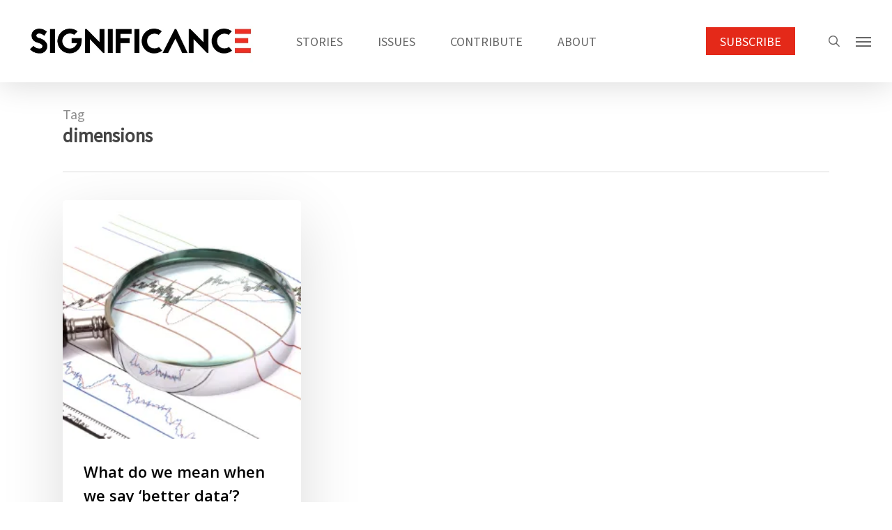

--- FILE ---
content_type: text/html; charset=UTF-8
request_url: https://significancemagazine.com/tag/dimensions/
body_size: 12105
content:
<!doctype html><html lang="en-GB" class="no-js"><head><script data-no-optimize="1">var litespeed_docref=sessionStorage.getItem("litespeed_docref");litespeed_docref&&(Object.defineProperty(document,"referrer",{get:function(){return litespeed_docref}}),sessionStorage.removeItem("litespeed_docref"));</script> <meta charset="UTF-8"><link rel="preconnect" href="https://fonts.gstatic.com/" crossorigin /><meta name="viewport" content="width=device-width, initial-scale=1, maximum-scale=1, user-scalable=0" /><meta name='robots' content='index, follow, max-image-preview:large, max-snippet:-1, max-video-preview:-1' /><title>dimensions Archives - Significance magazine</title><link rel="canonical" href="https://significancemagazine.com/tag/dimensions/" /><meta property="og:locale" content="en_GB" /><meta property="og:type" content="article" /><meta property="og:title" content="dimensions Archives - Significance magazine" /><meta property="og:url" content="https://significancemagazine.com/tag/dimensions/" /><meta property="og:site_name" content="Significance magazine" /><meta name="twitter:card" content="summary_large_image" /><meta name="twitter:site" content="@signmagazine" /> <script type="application/ld+json" class="yoast-schema-graph">{"@context":"https://schema.org","@graph":[{"@type":"CollectionPage","@id":"https://significancemagazine.com/tag/dimensions/","url":"https://significancemagazine.com/tag/dimensions/","name":"dimensions Archives - Significance magazine","isPartOf":{"@id":"https://significancemagazine.com/#website"},"primaryImageOfPage":{"@id":"https://significancemagazine.com/tag/dimensions/#primaryimage"},"image":{"@id":"https://significancemagazine.com/tag/dimensions/#primaryimage"},"thumbnailUrl":"https://significancemagazine.com/wp-content/uploads/2015/12/better-data.png","breadcrumb":{"@id":"https://significancemagazine.com/tag/dimensions/#breadcrumb"},"inLanguage":"en-GB"},{"@type":"ImageObject","inLanguage":"en-GB","@id":"https://significancemagazine.com/tag/dimensions/#primaryimage","url":"https://significancemagazine.com/wp-content/uploads/2015/12/better-data.png","contentUrl":"https://significancemagazine.com/wp-content/uploads/2015/12/better-data.png","width":250,"height":250},{"@type":"BreadcrumbList","@id":"https://significancemagazine.com/tag/dimensions/#breadcrumb","itemListElement":[{"@type":"ListItem","position":1,"name":"Significance Magazine","item":"https://significancemagazine.com/"},{"@type":"ListItem","position":2,"name":"dimensions"}]},{"@type":"WebSite","@id":"https://significancemagazine.com/#website","url":"https://significancemagazine.com/","name":"Significance magazine","description":"Official magazine of the RSS, ASA and SSA","publisher":{"@id":"https://significancemagazine.com/#organization"},"alternateName":"Significance","potentialAction":[{"@type":"SearchAction","target":{"@type":"EntryPoint","urlTemplate":"https://significancemagazine.com/?s={search_term_string}"},"query-input":{"@type":"PropertyValueSpecification","valueRequired":true,"valueName":"search_term_string"}}],"inLanguage":"en-GB"},{"@type":"Organization","@id":"https://significancemagazine.com/#organization","name":"Royal Statistical Society, American Statistical Association and Statistical Society of Australia","alternateName":"RSS - ASA - SSA","url":"https://significancemagazine.com/","logo":{"@type":"ImageObject","inLanguage":"en-GB","@id":"https://significancemagazine.com/#/schema/logo/image/","url":"https://significancemagazine.com/wp-content/uploads/2023/03/SIGNIFICANCE-LOGO.png","contentUrl":"https://significancemagazine.com/wp-content/uploads/2023/03/SIGNIFICANCE-LOGO.png","width":595,"height":105,"caption":"Royal Statistical Society, American Statistical Association and Statistical Society of Australia"},"image":{"@id":"https://significancemagazine.com/#/schema/logo/image/"},"sameAs":["https://www.facebook.com/SignificanceMagazine","https://x.com/signmagazine"]}]}</script> <link rel='dns-prefetch' href='//fonts.googleapis.com' /><link rel="alternate" type="application/rss+xml" title="Significance magazine &raquo; Feed" href="https://significancemagazine.com/feed/" /><link rel="alternate" type="application/rss+xml" title="Significance magazine &raquo; Comments Feed" href="https://significancemagazine.com/comments/feed/" /><link rel="alternate" type="application/rss+xml" title="Significance magazine &raquo; dimensions Tag Feed" href="https://significancemagazine.com/tag/dimensions/feed/" /><style id='wp-img-auto-sizes-contain-inline-css' type='text/css'>img:is([sizes=auto i],[sizes^="auto," i]){contain-intrinsic-size:3000px 1500px}
/*# sourceURL=wp-img-auto-sizes-contain-inline-css */</style> <script>WebFontConfig={google:{families:["Open Sans:300,400,600,700:latin,latin-ext","Source Sans Pro&display=swap"]}};if ( typeof WebFont === "object" && typeof WebFont.load === "function" ) { WebFont.load( WebFontConfig ); }</script><script data-optimized="1" src="https://significancemagazine.com/wp-content/plugins/litespeed-cache/assets/js/webfontloader.min.js"></script> <link data-optimized="1" rel='stylesheet' id='wp-block-library-css' href='https://significancemagazine.com/wp-content/litespeed/css/679712dd299507716242e37b41968e94.css?ver=58631' type='text/css' media='all' /><style id='global-styles-inline-css' type='text/css'>:root{--wp--preset--aspect-ratio--square: 1;--wp--preset--aspect-ratio--4-3: 4/3;--wp--preset--aspect-ratio--3-4: 3/4;--wp--preset--aspect-ratio--3-2: 3/2;--wp--preset--aspect-ratio--2-3: 2/3;--wp--preset--aspect-ratio--16-9: 16/9;--wp--preset--aspect-ratio--9-16: 9/16;--wp--preset--color--black: #000000;--wp--preset--color--cyan-bluish-gray: #abb8c3;--wp--preset--color--white: #ffffff;--wp--preset--color--pale-pink: #f78da7;--wp--preset--color--vivid-red: #cf2e2e;--wp--preset--color--luminous-vivid-orange: #ff6900;--wp--preset--color--luminous-vivid-amber: #fcb900;--wp--preset--color--light-green-cyan: #7bdcb5;--wp--preset--color--vivid-green-cyan: #00d084;--wp--preset--color--pale-cyan-blue: #8ed1fc;--wp--preset--color--vivid-cyan-blue: #0693e3;--wp--preset--color--vivid-purple: #9b51e0;--wp--preset--gradient--vivid-cyan-blue-to-vivid-purple: linear-gradient(135deg,rgb(6,147,227) 0%,rgb(155,81,224) 100%);--wp--preset--gradient--light-green-cyan-to-vivid-green-cyan: linear-gradient(135deg,rgb(122,220,180) 0%,rgb(0,208,130) 100%);--wp--preset--gradient--luminous-vivid-amber-to-luminous-vivid-orange: linear-gradient(135deg,rgb(252,185,0) 0%,rgb(255,105,0) 100%);--wp--preset--gradient--luminous-vivid-orange-to-vivid-red: linear-gradient(135deg,rgb(255,105,0) 0%,rgb(207,46,46) 100%);--wp--preset--gradient--very-light-gray-to-cyan-bluish-gray: linear-gradient(135deg,rgb(238,238,238) 0%,rgb(169,184,195) 100%);--wp--preset--gradient--cool-to-warm-spectrum: linear-gradient(135deg,rgb(74,234,220) 0%,rgb(151,120,209) 20%,rgb(207,42,186) 40%,rgb(238,44,130) 60%,rgb(251,105,98) 80%,rgb(254,248,76) 100%);--wp--preset--gradient--blush-light-purple: linear-gradient(135deg,rgb(255,206,236) 0%,rgb(152,150,240) 100%);--wp--preset--gradient--blush-bordeaux: linear-gradient(135deg,rgb(254,205,165) 0%,rgb(254,45,45) 50%,rgb(107,0,62) 100%);--wp--preset--gradient--luminous-dusk: linear-gradient(135deg,rgb(255,203,112) 0%,rgb(199,81,192) 50%,rgb(65,88,208) 100%);--wp--preset--gradient--pale-ocean: linear-gradient(135deg,rgb(255,245,203) 0%,rgb(182,227,212) 50%,rgb(51,167,181) 100%);--wp--preset--gradient--electric-grass: linear-gradient(135deg,rgb(202,248,128) 0%,rgb(113,206,126) 100%);--wp--preset--gradient--midnight: linear-gradient(135deg,rgb(2,3,129) 0%,rgb(40,116,252) 100%);--wp--preset--font-size--small: 13px;--wp--preset--font-size--medium: 20px;--wp--preset--font-size--large: 36px;--wp--preset--font-size--x-large: 42px;--wp--preset--spacing--20: 0.44rem;--wp--preset--spacing--30: 0.67rem;--wp--preset--spacing--40: 1rem;--wp--preset--spacing--50: 1.5rem;--wp--preset--spacing--60: 2.25rem;--wp--preset--spacing--70: 3.38rem;--wp--preset--spacing--80: 5.06rem;--wp--preset--shadow--natural: 6px 6px 9px rgba(0, 0, 0, 0.2);--wp--preset--shadow--deep: 12px 12px 50px rgba(0, 0, 0, 0.4);--wp--preset--shadow--sharp: 6px 6px 0px rgba(0, 0, 0, 0.2);--wp--preset--shadow--outlined: 6px 6px 0px -3px rgb(255, 255, 255), 6px 6px rgb(0, 0, 0);--wp--preset--shadow--crisp: 6px 6px 0px rgb(0, 0, 0);}:root { --wp--style--global--content-size: 1300px;--wp--style--global--wide-size: 1300px; }:where(body) { margin: 0; }.wp-site-blocks > .alignleft { float: left; margin-right: 2em; }.wp-site-blocks > .alignright { float: right; margin-left: 2em; }.wp-site-blocks > .aligncenter { justify-content: center; margin-left: auto; margin-right: auto; }:where(.is-layout-flex){gap: 0.5em;}:where(.is-layout-grid){gap: 0.5em;}.is-layout-flow > .alignleft{float: left;margin-inline-start: 0;margin-inline-end: 2em;}.is-layout-flow > .alignright{float: right;margin-inline-start: 2em;margin-inline-end: 0;}.is-layout-flow > .aligncenter{margin-left: auto !important;margin-right: auto !important;}.is-layout-constrained > .alignleft{float: left;margin-inline-start: 0;margin-inline-end: 2em;}.is-layout-constrained > .alignright{float: right;margin-inline-start: 2em;margin-inline-end: 0;}.is-layout-constrained > .aligncenter{margin-left: auto !important;margin-right: auto !important;}.is-layout-constrained > :where(:not(.alignleft):not(.alignright):not(.alignfull)){max-width: var(--wp--style--global--content-size);margin-left: auto !important;margin-right: auto !important;}.is-layout-constrained > .alignwide{max-width: var(--wp--style--global--wide-size);}body .is-layout-flex{display: flex;}.is-layout-flex{flex-wrap: wrap;align-items: center;}.is-layout-flex > :is(*, div){margin: 0;}body .is-layout-grid{display: grid;}.is-layout-grid > :is(*, div){margin: 0;}body{padding-top: 0px;padding-right: 0px;padding-bottom: 0px;padding-left: 0px;}:root :where(.wp-element-button, .wp-block-button__link){background-color: #32373c;border-width: 0;color: #fff;font-family: inherit;font-size: inherit;font-style: inherit;font-weight: inherit;letter-spacing: inherit;line-height: inherit;padding-top: calc(0.667em + 2px);padding-right: calc(1.333em + 2px);padding-bottom: calc(0.667em + 2px);padding-left: calc(1.333em + 2px);text-decoration: none;text-transform: inherit;}.has-black-color{color: var(--wp--preset--color--black) !important;}.has-cyan-bluish-gray-color{color: var(--wp--preset--color--cyan-bluish-gray) !important;}.has-white-color{color: var(--wp--preset--color--white) !important;}.has-pale-pink-color{color: var(--wp--preset--color--pale-pink) !important;}.has-vivid-red-color{color: var(--wp--preset--color--vivid-red) !important;}.has-luminous-vivid-orange-color{color: var(--wp--preset--color--luminous-vivid-orange) !important;}.has-luminous-vivid-amber-color{color: var(--wp--preset--color--luminous-vivid-amber) !important;}.has-light-green-cyan-color{color: var(--wp--preset--color--light-green-cyan) !important;}.has-vivid-green-cyan-color{color: var(--wp--preset--color--vivid-green-cyan) !important;}.has-pale-cyan-blue-color{color: var(--wp--preset--color--pale-cyan-blue) !important;}.has-vivid-cyan-blue-color{color: var(--wp--preset--color--vivid-cyan-blue) !important;}.has-vivid-purple-color{color: var(--wp--preset--color--vivid-purple) !important;}.has-black-background-color{background-color: var(--wp--preset--color--black) !important;}.has-cyan-bluish-gray-background-color{background-color: var(--wp--preset--color--cyan-bluish-gray) !important;}.has-white-background-color{background-color: var(--wp--preset--color--white) !important;}.has-pale-pink-background-color{background-color: var(--wp--preset--color--pale-pink) !important;}.has-vivid-red-background-color{background-color: var(--wp--preset--color--vivid-red) !important;}.has-luminous-vivid-orange-background-color{background-color: var(--wp--preset--color--luminous-vivid-orange) !important;}.has-luminous-vivid-amber-background-color{background-color: var(--wp--preset--color--luminous-vivid-amber) !important;}.has-light-green-cyan-background-color{background-color: var(--wp--preset--color--light-green-cyan) !important;}.has-vivid-green-cyan-background-color{background-color: var(--wp--preset--color--vivid-green-cyan) !important;}.has-pale-cyan-blue-background-color{background-color: var(--wp--preset--color--pale-cyan-blue) !important;}.has-vivid-cyan-blue-background-color{background-color: var(--wp--preset--color--vivid-cyan-blue) !important;}.has-vivid-purple-background-color{background-color: var(--wp--preset--color--vivid-purple) !important;}.has-black-border-color{border-color: var(--wp--preset--color--black) !important;}.has-cyan-bluish-gray-border-color{border-color: var(--wp--preset--color--cyan-bluish-gray) !important;}.has-white-border-color{border-color: var(--wp--preset--color--white) !important;}.has-pale-pink-border-color{border-color: var(--wp--preset--color--pale-pink) !important;}.has-vivid-red-border-color{border-color: var(--wp--preset--color--vivid-red) !important;}.has-luminous-vivid-orange-border-color{border-color: var(--wp--preset--color--luminous-vivid-orange) !important;}.has-luminous-vivid-amber-border-color{border-color: var(--wp--preset--color--luminous-vivid-amber) !important;}.has-light-green-cyan-border-color{border-color: var(--wp--preset--color--light-green-cyan) !important;}.has-vivid-green-cyan-border-color{border-color: var(--wp--preset--color--vivid-green-cyan) !important;}.has-pale-cyan-blue-border-color{border-color: var(--wp--preset--color--pale-cyan-blue) !important;}.has-vivid-cyan-blue-border-color{border-color: var(--wp--preset--color--vivid-cyan-blue) !important;}.has-vivid-purple-border-color{border-color: var(--wp--preset--color--vivid-purple) !important;}.has-vivid-cyan-blue-to-vivid-purple-gradient-background{background: var(--wp--preset--gradient--vivid-cyan-blue-to-vivid-purple) !important;}.has-light-green-cyan-to-vivid-green-cyan-gradient-background{background: var(--wp--preset--gradient--light-green-cyan-to-vivid-green-cyan) !important;}.has-luminous-vivid-amber-to-luminous-vivid-orange-gradient-background{background: var(--wp--preset--gradient--luminous-vivid-amber-to-luminous-vivid-orange) !important;}.has-luminous-vivid-orange-to-vivid-red-gradient-background{background: var(--wp--preset--gradient--luminous-vivid-orange-to-vivid-red) !important;}.has-very-light-gray-to-cyan-bluish-gray-gradient-background{background: var(--wp--preset--gradient--very-light-gray-to-cyan-bluish-gray) !important;}.has-cool-to-warm-spectrum-gradient-background{background: var(--wp--preset--gradient--cool-to-warm-spectrum) !important;}.has-blush-light-purple-gradient-background{background: var(--wp--preset--gradient--blush-light-purple) !important;}.has-blush-bordeaux-gradient-background{background: var(--wp--preset--gradient--blush-bordeaux) !important;}.has-luminous-dusk-gradient-background{background: var(--wp--preset--gradient--luminous-dusk) !important;}.has-pale-ocean-gradient-background{background: var(--wp--preset--gradient--pale-ocean) !important;}.has-electric-grass-gradient-background{background: var(--wp--preset--gradient--electric-grass) !important;}.has-midnight-gradient-background{background: var(--wp--preset--gradient--midnight) !important;}.has-small-font-size{font-size: var(--wp--preset--font-size--small) !important;}.has-medium-font-size{font-size: var(--wp--preset--font-size--medium) !important;}.has-large-font-size{font-size: var(--wp--preset--font-size--large) !important;}.has-x-large-font-size{font-size: var(--wp--preset--font-size--x-large) !important;}
/*# sourceURL=global-styles-inline-css */</style><link data-optimized="1" rel='stylesheet' id='font-awesome-css' href='https://significancemagazine.com/wp-content/litespeed/css/01d6f3026c7a99a5b03d784ee57d46ba.css?ver=b43ab' type='text/css' media='all' /><link data-optimized="1" rel='stylesheet' id='salient-grid-system-css' href='https://significancemagazine.com/wp-content/litespeed/css/0c10a35417ebb0299b1ac3cae52cc5d3.css?ver=392c2' type='text/css' media='all' /><link data-optimized="1" rel='stylesheet' id='main-styles-css' href='https://significancemagazine.com/wp-content/litespeed/css/606b41035e2fc580c324a36e4213c676.css?ver=a1750' type='text/css' media='all' /><link data-optimized="1" rel='stylesheet' id='nectar-header-layout-centered-menu-css' href='https://significancemagazine.com/wp-content/litespeed/css/893c9b5c50b6a555279d44a6f3dde8bc.css?ver=aa55b' type='text/css' media='all' /><link data-optimized="1" rel='stylesheet' id='nectar-blog-masonry-core-css' href='https://significancemagazine.com/wp-content/litespeed/css/cb7d3e3f52658ac8c42da16d2f856c65.css?ver=b172e' type='text/css' media='all' /><link data-optimized="1" rel='stylesheet' id='responsive-css' href='https://significancemagazine.com/wp-content/litespeed/css/836f75a4eccea4b1d1c7382b99a0be00.css?ver=8a1f8' type='text/css' media='all' /><link data-optimized="1" rel='stylesheet' id='skin-original-css' href='https://significancemagazine.com/wp-content/litespeed/css/7760b2b15b7952a7188c2720bb72e943.css?ver=2170f' type='text/css' media='all' /><link data-optimized="1" rel='stylesheet' id='salient-wp-menu-dynamic-css' href='https://significancemagazine.com/wp-content/litespeed/css/9a3af35cf02e82076a5c77889ddcc6e7.css?ver=13326' type='text/css' media='all' /><link data-optimized="1" rel='stylesheet' id='dynamic-css-css' href='https://significancemagazine.com/wp-content/litespeed/css/48c1705546c334e53d433799d7b784a0.css?ver=403de' type='text/css' media='all' /><style id='dynamic-css-inline-css' type='text/css'>body[data-bg-header="true"].category .container-wrap,body[data-bg-header="true"].author .container-wrap,body[data-bg-header="true"].date .container-wrap,body[data-bg-header="true"].blog .container-wrap{padding-top:var(--container-padding)!important}.archive.author .row .col.section-title span,.archive.category .row .col.section-title span,.archive.tag .row .col.section-title span,.archive.date .row .col.section-title span{padding-left:0}body.author #page-header-wrap #page-header-bg,body.category #page-header-wrap #page-header-bg,body.tag #page-header-wrap #page-header-bg,body.date #page-header-wrap #page-header-bg{height:auto;padding-top:8%;padding-bottom:8%;}.archive #page-header-wrap{height:auto;}.archive.category .row .col.section-title p,.archive.tag .row .col.section-title p{margin-top:10px;}body[data-bg-header="true"].archive .container-wrap.meta_overlaid_blog,body[data-bg-header="true"].category .container-wrap.meta_overlaid_blog,body[data-bg-header="true"].author .container-wrap.meta_overlaid_blog,body[data-bg-header="true"].date .container-wrap.meta_overlaid_blog{padding-top:0!important;}#page-header-bg[data-alignment="center"] .span_6 p{margin:0 auto;}body.archive #page-header-bg:not(.fullscreen-header) .span_6{position:relative;-webkit-transform:none;transform:none;top:0;}.blog-archive-header .nectar-author-gravatar img{width:125px;border-radius:100px;}.blog-archive-header .container .span_12 p{font-size:min(max(calc(1.3vw),16px),20px);line-height:1.5;margin-top:.5em;}body .page-header-no-bg.color-bg{padding:5% 0;}@media only screen and (max-width:999px){body .page-header-no-bg.color-bg{padding:7% 0;}}@media only screen and (max-width:690px){body .page-header-no-bg.color-bg{padding:9% 0;}.blog-archive-header .nectar-author-gravatar img{width:75px;}}.blog-archive-header.color-bg .col.section-title{border-bottom:0;padding:0;}.blog-archive-header.color-bg *{color:inherit!important;}.nectar-archive-tax-count{position:relative;padding:.5em;transform:translateX(0.25em) translateY(-0.75em);font-size:clamp(14px,0.3em,20px);display:inline-block;vertical-align:super;}.nectar-archive-tax-count:before{content:"";display:block;padding-bottom:100%;width:100%;position:absolute;top:50%;left:50%;transform:translate(-50%,-50%);border-radius:100px;background-color:currentColor;opacity:0.1;}@media only screen and (min-width:1000px){body #ajax-content-wrap.no-scroll{min-height:calc(100vh - 118px);height:calc(100vh - 118px)!important;}}@media only screen and (min-width:1000px){#page-header-wrap.fullscreen-header,#page-header-wrap.fullscreen-header #page-header-bg,html:not(.nectar-box-roll-loaded) .nectar-box-roll > #page-header-bg.fullscreen-header,.nectar_fullscreen_zoom_recent_projects,#nectar_fullscreen_rows:not(.afterLoaded) > div{height:calc(100vh - 117px);}.wpb_row.vc_row-o-full-height.top-level,.wpb_row.vc_row-o-full-height.top-level > .col.span_12{min-height:calc(100vh - 117px);}html:not(.nectar-box-roll-loaded) .nectar-box-roll > #page-header-bg.fullscreen-header{top:118px;}.nectar-slider-wrap[data-fullscreen="true"]:not(.loaded),.nectar-slider-wrap[data-fullscreen="true"]:not(.loaded) .swiper-container{height:calc(100vh - 116px)!important;}.admin-bar .nectar-slider-wrap[data-fullscreen="true"]:not(.loaded),.admin-bar .nectar-slider-wrap[data-fullscreen="true"]:not(.loaded) .swiper-container{height:calc(100vh - 116px - 32px)!important;}}.admin-bar[class*="page-template-template-no-header"] .wpb_row.vc_row-o-full-height.top-level,.admin-bar[class*="page-template-template-no-header"] .wpb_row.vc_row-o-full-height.top-level > .col.span_12{min-height:calc(100vh - 32px);}body[class*="page-template-template-no-header"] .wpb_row.vc_row-o-full-height.top-level,body[class*="page-template-template-no-header"] .wpb_row.vc_row-o-full-height.top-level > .col.span_12{min-height:100vh;}@media only screen and (max-width:999px){.using-mobile-browser #nectar_fullscreen_rows:not(.afterLoaded):not([data-mobile-disable="on"]) > div{height:calc(100vh - 116px);}.using-mobile-browser .wpb_row.vc_row-o-full-height.top-level,.using-mobile-browser .wpb_row.vc_row-o-full-height.top-level > .col.span_12,[data-permanent-transparent="1"].using-mobile-browser .wpb_row.vc_row-o-full-height.top-level,[data-permanent-transparent="1"].using-mobile-browser .wpb_row.vc_row-o-full-height.top-level > .col.span_12{min-height:calc(100vh - 116px);}html:not(.nectar-box-roll-loaded) .nectar-box-roll > #page-header-bg.fullscreen-header,.nectar_fullscreen_zoom_recent_projects,.nectar-slider-wrap[data-fullscreen="true"]:not(.loaded),.nectar-slider-wrap[data-fullscreen="true"]:not(.loaded) .swiper-container,#nectar_fullscreen_rows:not(.afterLoaded):not([data-mobile-disable="on"]) > div{height:calc(100vh - 63px);}.wpb_row.vc_row-o-full-height.top-level,.wpb_row.vc_row-o-full-height.top-level > .col.span_12{min-height:calc(100vh - 63px);}body[data-transparent-header="false"] #ajax-content-wrap.no-scroll{min-height:calc(100vh - 63px);height:calc(100vh - 63px);}}.nectar-shape-divider-wrap{position:absolute;top:auto;bottom:0;left:0;right:0;width:100%;height:150px;z-index:3;transform:translateZ(0);}.post-area.span_9 .nectar-shape-divider-wrap{overflow:hidden;}.nectar-shape-divider-wrap[data-front="true"]{z-index:50;}.nectar-shape-divider-wrap[data-style="waves_opacity"] svg path:first-child{opacity:0.6;}.nectar-shape-divider-wrap[data-style="curve_opacity"] svg path:nth-child(1),.nectar-shape-divider-wrap[data-style="waves_opacity_alt"] svg path:nth-child(1){opacity:0.15;}.nectar-shape-divider-wrap[data-style="curve_opacity"] svg path:nth-child(2),.nectar-shape-divider-wrap[data-style="waves_opacity_alt"] svg path:nth-child(2){opacity:0.3;}.nectar-shape-divider{width:100%;left:0;bottom:-1px;height:100%;position:absolute;}.nectar-shape-divider-wrap.no-color .nectar-shape-divider{fill:#fff;}@media only screen and (max-width:999px){.nectar-shape-divider-wrap:not([data-using-percent-val="true"]) .nectar-shape-divider{height:75%;}.nectar-shape-divider-wrap[data-style="clouds"]:not([data-using-percent-val="true"]) .nectar-shape-divider{height:55%;}}@media only screen and (max-width:690px){.nectar-shape-divider-wrap:not([data-using-percent-val="true"]) .nectar-shape-divider{height:33%;}.nectar-shape-divider-wrap[data-style="clouds"]:not([data-using-percent-val="true"]) .nectar-shape-divider{height:33%;}}#ajax-content-wrap .nectar-shape-divider-wrap[data-height="1"] .nectar-shape-divider,#ajax-content-wrap .nectar-shape-divider-wrap[data-height="1px"] .nectar-shape-divider{height:1px;}.nectar-shape-divider-wrap[data-position="top"]{top:-1px;bottom:auto;}.nectar-shape-divider-wrap[data-position="top"]{transform:rotate(180deg)}.wpb_row[data-using-ctc="true"] h1,.wpb_row[data-using-ctc="true"] h2,.wpb_row[data-using-ctc="true"] h3,.wpb_row[data-using-ctc="true"] h4,.wpb_row[data-using-ctc="true"] h5,.wpb_row[data-using-ctc="true"] h6{color:inherit}@media only screen and (min-width:691px) and (max-width:999px){.column_element_direction_tablet_horizontal > .vc_column-inner > .wpb_wrapper{display:flex;align-items:center;}#ajax-content-wrap .column_element_direction_tablet_horizontal > .vc_column-inner > .wpb_wrapper > *{margin-bottom:0;}}@media only screen and (min-width:691px) and (max-width:999px){}.col.padding-10-percent > .vc_column-inner,.col.padding-10-percent > .n-sticky > .vc_column-inner{padding:calc(600px * 0.10);}@media only screen and (max-width:690px){.col.padding-10-percent > .vc_column-inner,.col.padding-10-percent > .n-sticky > .vc_column-inner{padding:calc(100vw * 0.10);}}@media only screen and (min-width:1000px){.col.padding-10-percent > .vc_column-inner,.col.padding-10-percent > .n-sticky > .vc_column-inner{padding:calc((100vw - 180px) * 0.10);}.column_container:not(.vc_col-sm-12) .col.padding-10-percent > .vc_column-inner{padding:calc((100vw - 180px) * 0.05);}}@media only screen and (min-width:1425px){.col.padding-10-percent > .vc_column-inner{padding:calc(1245px * 0.10);}.column_container:not(.vc_col-sm-12) .col.padding-10-percent > .vc_column-inner{padding:calc(1245px * 0.05);}}.full-width-content .col.padding-10-percent > .vc_column-inner{padding:calc(100vw * 0.10);}@media only screen and (max-width:999px){.full-width-content .col.padding-10-percent > .vc_column-inner{padding:calc(100vw * 0.10);}}@media only screen and (min-width:1000px){.full-width-content .column_container:not(.vc_col-sm-12) .col.padding-10-percent > .vc_column-inner{padding:calc(100vw * 0.05);}}#ajax-content-wrap .col[data-padding-pos="left-right"] > .vc_column-inner,#ajax-content-wrap .col[data-padding-pos="left-right"] > .n-sticky > .vc_column-inner{padding-top:0;padding-bottom:0}@media only screen and (max-width:999px){body .wpb_column.max_width_tablet_30pct{max-width:30%;}}@media only screen and (max-width:690px){.img-with-aniamtion-wrap.translate_x_phone_0px.translate_y_phone_0px{-webkit-transform:translateX(0px) translateY(0px);transform:translateX(0px) translateY(0px);}}@media only screen and (max-width:690px){body .wpb_column.max_width_phone_30pct{max-width:30%;}}.screen-reader-text,.nectar-skip-to-content:not(:focus){border:0;clip:rect(1px,1px,1px,1px);clip-path:inset(50%);height:1px;margin:-1px;overflow:hidden;padding:0;position:absolute!important;width:1px;word-wrap:normal!important;}.row .col img:not([srcset]){width:auto;}.row .col img.img-with-animation.nectar-lazy:not([srcset]){width:100%;}
#copyright {
  padding: 40px 0 40px 0 !important;
}

.nectar-post-grid .meta-category a {
	margin: 0 10px 0 0;
	display: inline-block;
	font-size: 12px;
	font-weight: 700;
	text-transform: uppercase;
	color: #e42919 !important;
	line-height: 12px;
	position: relative;
	padding-right: 10px;
	padding-top: 0px;
	padding-bottom: 15px;
}
/*# sourceURL=dynamic-css-inline-css */</style> <script type="text/javascript" src="https://significancemagazine.com/wp-includes/js/jquery/jquery.min.js?ver=3.7.1" id="jquery-core-js"></script> <script data-optimized="1" type="text/javascript" src="https://significancemagazine.com/wp-content/litespeed/js/19361e7afde3d4838d65a7a897adb9b4.js?ver=e531a" id="jquery-migrate-js"></script> <script data-optimized="1" type="text/javascript" id="pushengage-sdk-init-js-after">(function(w,d){w.PushEngage=w.PushEngage||[];w._peq=w._peq||[];PushEngage.push(['init',{appId:'950bea09-73ee-4286-b670-ddd5dd83d561'}]);var e=d.createElement('script');e.src='https://clientcdn.pushengage.com/sdks/pushengage-web-sdk.js';e.async=!0;e.type='text/javascript';d.head.appendChild(e)})(window,document)</script> <script></script><link rel="https://api.w.org/" href="https://significancemagazine.com/wp-json/" /><link rel="alternate" title="JSON" type="application/json" href="https://significancemagazine.com/wp-json/wp/v2/tags/604" /><link rel="EditURI" type="application/rsd+xml" title="RSD" href="https://significancemagazine.com/xmlrpc.php?rsd" /> <script data-optimized="1" type="text/javascript">var root=document.getElementsByTagName("html")[0];root.setAttribute("class","js")</script> <script async src="https://www.googletagmanager.com/gtag/js?id=G-MLDBMCFHFL"></script> <script>window.dataLayer = window.dataLayer || [];
  function gtag(){dataLayer.push(arguments);}
  gtag('js', new Date());

  gtag('config', 'G-MLDBMCFHFL');</script><meta name="generator" content="Powered by WPBakery Page Builder - drag and drop page builder for WordPress."/><link rel="icon" href="https://significancemagazine.com/wp-content/uploads/cropped-significance-site-icon-32x32.png" sizes="32x32" /><link rel="icon" href="https://significancemagazine.com/wp-content/uploads/cropped-significance-site-icon-192x192.png" sizes="192x192" /><link rel="apple-touch-icon" href="https://significancemagazine.com/wp-content/uploads/cropped-significance-site-icon-180x180.png" /><meta name="msapplication-TileImage" content="https://significancemagazine.com/wp-content/uploads/cropped-significance-site-icon-270x270.png" />
<noscript><style>.wpb_animate_when_almost_visible { opacity: 1; }</style></noscript><link data-optimized="1" rel='stylesheet' id='js_composer_front-css' href='https://significancemagazine.com/wp-content/litespeed/css/672b17711ef58914224e0e57e6f7d9d2.css?ver=ca4b8' type='text/css' media='all' /><link data-optimized="1" rel='stylesheet' id='vc_animate-css-css' href='https://significancemagazine.com/wp-content/litespeed/css/3ee3030cfc8535ae4e0738668c992742.css?ver=a5418' type='text/css' media='all' /><link data-optimized="1" data-pagespeed-no-defer data-nowprocket data-wpacu-skip data-no-optimize data-noptimize rel='stylesheet' id='main-styles-non-critical-css' href='https://significancemagazine.com/wp-content/litespeed/css/03e20a33426fd498ab2aad2398c78855.css?ver=cca3b' type='text/css' media='all' /><link data-optimized="1" data-pagespeed-no-defer data-nowprocket data-wpacu-skip data-no-optimize data-noptimize rel='stylesheet' id='fancyBox-css' href='https://significancemagazine.com/wp-content/litespeed/css/7e68025cee64c7817e82190ad377a4cf.css?ver=5ae4b' type='text/css' media='all' /><link data-optimized="1" data-pagespeed-no-defer data-nowprocket data-wpacu-skip data-no-optimize data-noptimize rel='stylesheet' id='nectar-ocm-core-css' href='https://significancemagazine.com/wp-content/litespeed/css/a1dbec15b8636cafc95c02fa93b3847b.css?ver=43ca8' type='text/css' media='all' /><link data-optimized="1" data-pagespeed-no-defer data-nowprocket data-wpacu-skip data-no-optimize data-noptimize rel='stylesheet' id='nectar-ocm-slide-out-right-hover-css' href='https://significancemagazine.com/wp-content/litespeed/css/3f3479218987dee718a5f53b60f4431e.css?ver=1494a' type='text/css' media='all' /></head><body class="archive tag tag-dimensions tag-604 wp-theme-salient original wpb-js-composer js-comp-ver-7.8.1 vc_responsive" data-footer-reveal="false" data-footer-reveal-shadow="none" data-header-format="centered-menu" data-body-border="off" data-boxed-style="" data-header-breakpoint="1000" data-dropdown-style="minimal" data-cae="easeOutCubic" data-cad="750" data-megamenu-width="contained" data-aie="fade-in" data-ls="fancybox" data-apte="horizontal_swipe" data-hhun="1" data-fancy-form-rcs="default" data-form-style="default" data-form-submit="regular" data-is="minimal" data-button-style="default" data-user-account-button="false" data-flex-cols="true" data-col-gap="default" data-header-inherit-rc="false" data-header-search="true" data-animated-anchors="true" data-ajax-transitions="false" data-full-width-header="true" data-slide-out-widget-area="true" data-slide-out-widget-area-style="slide-out-from-right-hover" data-user-set-ocm="1" data-loading-animation="none" data-bg-header="false" data-responsive="1" data-ext-responsive="true" data-ext-padding="90" data-header-resize="0" data-header-color="custom" data-transparent-header="false" data-cart="false" data-remove-m-parallax="1" data-remove-m-video-bgs="1" data-m-animate="0" data-force-header-trans-color="light" data-smooth-scrolling="0" data-permanent-transparent="false" > <script data-optimized="1" type="text/javascript">(function(window,document){if(navigator.userAgent.match(/(Android|iPod|iPhone|iPad|BlackBerry|IEMobile|Opera Mini)/)){document.body.className+=" using-mobile-browser mobile "}
if(navigator.userAgent.match(/Mac/)&&navigator.maxTouchPoints&&navigator.maxTouchPoints>2){document.body.className+=" using-ios-device "}
if(!("ontouchstart" in window)){var body=document.querySelector("body");var winW=window.innerWidth;var bodyW=body.clientWidth;if(winW>bodyW+4){body.setAttribute("style","--scroll-bar-w: "+(winW-bodyW-4)+"px")}else{body.setAttribute("style","--scroll-bar-w: 0px")}}})(window,document)</script><a href="#ajax-content-wrap" class="nectar-skip-to-content">Skip to main content</a><div id="header-space"  data-header-mobile-fixed='1'></div><div id="header-outer" data-has-menu="true" data-has-buttons="yes" data-header-button_style="default" data-using-pr-menu="true" data-mobile-fixed="1" data-ptnm="false" data-lhe="animated_underline" data-user-set-bg="#ffffff" data-format="centered-menu" data-permanent-transparent="false" data-megamenu-rt="0" data-remove-fixed="0" data-header-resize="0" data-cart="false" data-transparency-option="0" data-box-shadow="large" data-shrink-num="20" data-using-secondary="0" data-using-logo="1" data-logo-height="62" data-m-logo-height="40" data-padding="28" data-full-width="true" data-condense="false" ><div id="search-outer" class="nectar"><div id="search"><div class="container"><div id="search-box"><div class="inner-wrap"><div class="col span_12"><form role="search" action="https://significancemagazine.com/" method="GET">
<input type="text" name="s"  value="Start Typing..." aria-label="Search" data-placeholder="Start Typing..." /></form></div></div></div><div id="close"><a href="#"><span class="screen-reader-text">Close Search</span>
<span class="icon-salient-x" aria-hidden="true"></span>				 </a></div></div></div></div><header id="top"><div class="container"><div class="row"><div class="col span_3">
<a id="logo" href="https://significancemagazine.com" data-supplied-ml-starting-dark="false" data-supplied-ml-starting="false" data-supplied-ml="false" >
<img class="stnd skip-lazy dark-version" width="595" height="105" alt="Significance magazine" src="https://significancemagazine.com/wp-content/uploads/2023/03/SIGNIFICANCE-LOGO.png.webp"  />				</a></div><div class="col span_9 col_last"><div class="nectar-mobile-only mobile-header"><div class="inner"></div></div>
<a class="mobile-search" href="#searchbox"><span class="nectar-icon icon-salient-search" aria-hidden="true"></span><span class="screen-reader-text">search</span></a><div class="slide-out-widget-area-toggle mobile-icon slide-out-from-right-hover" data-custom-color="false" data-icon-animation="simple-transform"><div> <a href="#slide-out-widget-area" role="button" aria-label="Navigation Menu" aria-expanded="false" class="closed">
<span class="screen-reader-text">Menu</span><span aria-hidden="true"> <i class="lines-button x2"> <i class="lines"></i> </i> </span>						</a></div></div><nav aria-label="Main Menu"><ul class="sf-menu"><li id="menu-item-2567" class="menu-item menu-item-type-post_type menu-item-object-page nectar-regular-menu-item menu-item-2567"><a href="https://significancemagazine.com/stories/"><span class="menu-title-text">STORIES</span></a></li><li id="menu-item-2652" class="menu-item menu-item-type-post_type menu-item-object-page nectar-regular-menu-item menu-item-2652"><a href="https://significancemagazine.com/issues/"><span class="menu-title-text">ISSUES</span></a></li><li id="menu-item-2131" class="menu-item menu-item-type-post_type menu-item-object-page nectar-regular-menu-item menu-item-2131"><a href="https://significancemagazine.com/contribute/"><span class="menu-title-text">CONTRIBUTE</span></a></li><li id="menu-item-2130" class="menu-item menu-item-type-post_type menu-item-object-page nectar-regular-menu-item menu-item-2130"><a href="https://significancemagazine.com/about/"><span class="menu-title-text">ABOUT</span></a></li></ul><ul class="buttons sf-menu" data-user-set-ocm="1"><li id="menu-item-2176" class="menu-item menu-item-type-post_type menu-item-object-page button_solid_color menu-item-2176"><a href="https://significancemagazine.com/subscribe/"><span class="menu-title-text">SUBSCRIBE</span></a></li><li id="search-btn"><div><a href="#searchbox"><span class="icon-salient-search" aria-hidden="true"></span><span class="screen-reader-text">search</span></a></div></li><li class="slide-out-widget-area-toggle" data-icon-animation="simple-transform" data-custom-color="false"><div> <a href="#slide-out-widget-area" aria-label="Navigation Menu" aria-expanded="false" role="button" class="closed"> <span class="screen-reader-text">Menu</span><span aria-hidden="true"> <i class="lines-button x2"> <i class="lines"></i> </i> </span> </a></div></li></ul></nav><div class="logo-spacing" data-using-image="true"><img class="hidden-logo" alt="Significance magazine" width="595" height="105" src="https://significancemagazine.com/wp-content/uploads/2023/03/SIGNIFICANCE-LOGO.png.webp" /></div></div></div></div></header></div><div id="ajax-content-wrap"><div class="row page-header-no-bg blog-archive-header"  data-alignment="left"><div class="container"><div class="col span_12 section-title">
<span class="subheader">Tag</span><h1>dimensions</h1></div></div></div><div class="container-wrap"><div class="container main-content"><div class="row"><div class="post-area col  span_12 col_last masonry material " role="main" data-ams="8px" data-remove-post-date="1" data-remove-post-author="1" data-remove-post-comment-number="1" data-remove-post-nectar-love="1"><div class="posts-container" data-load-animation="fade_in"><article id="post-333" class=" masonry-blog-item post-333 post type-post status-publish format-standard has-post-thumbnail tag-better tag-accuracy tag-computer tag-data tag-design tag-dimensions tag-error tag-estimation tag-interviews tag-measure tag-measurement tag-population tag-quality tag-question tag-response tag-sampling tag-statistical tag-survey tag-surveys tag-the-statistics-dictionary"><div class="inner-wrap animated"><div class="post-content"><div class="content-inner">
<a class="entire-meta-link" href="https://significancemagazine.com/what-do-we-mean-when-we-say-better-data/"><span class="screen-reader-text">What do we mean when we say ‘better data’?</span></a>
<span class="post-featured-img"><img width="250" height="250" src="https://significancemagazine.com/wp-content/uploads/2015/12/better-data.png.webp" class="attachment-large size-large skip-lazy wp-post-image" alt="" title="" sizes="(min-width: 1600px) 20vw, (min-width: 1300px) 25vw, (min-width: 1000px) 33.3vw, (min-width: 690px) 50vw, 100vw" decoding="async" fetchpriority="high" srcset="https://significancemagazine.com/wp-content/uploads/2015/12/better-data.png.webp 250w, https://significancemagazine.com/wp-content/uploads/2015/12/better-data-150x150.png.webp 150w" /></span><span class="meta-category"></span><div class="article-content-wrap"><div class="post-header"><h3 class="title"><a href="https://significancemagazine.com/what-do-we-mean-when-we-say-better-data/"> What do we mean when we say ‘better data’?</a></h3></div><div class="excerpt">Statistics play an important role in improving human lives, not least through helping to identify&hellip;</div><div class="grav-wrap"><a href="https://significancemagazine.com/author/maitha-aljunaibi/"></a><div class="text"><a href="https://significancemagazine.com/author/maitha-aljunaibi/" rel="author">Maitha Al Junaibi and Karl Royce Ashworth</a><span>December 1, 2015</span></div></div></div></div></div></div></article></div></div></div></div><div class="nectar-global-section before-footer"><div class="container normal-container row"><div id="fws_6977f2c1d0d81"  data-column-margin="default" data-midnight="dark" data-top-percent="4%" data-bottom-percent="0%"  class="wpb_row vc_row-fluid vc_row full-width-section"  style="padding-top: calc(100vw * 0.04); padding-bottom: calc(100vw * 0.00); "><div class="row-bg-wrap" data-bg-animation="none" data-bg-animation-delay="" data-bg-overlay="false"><div class="inner-wrap row-bg-layer" ><div class="row-bg viewport-desktop using-bg-color"  style="background-color: #313234; "></div></div></div><div class="nectar-shape-divider-wrap " style=" height:2px;"  data-height="2px" data-front="true" data-style="straight_section" data-position="top" ><svg class="nectar-shape-divider" aria-hidden="true" fill="#ffffff" xmlns="http://www.w3.org/2000/svg" viewBox="0 0 100 10" preserveAspectRatio="none"> <polygon points="104 10, 104 0, 0 0, 0 10"></polygon> </svg></div><div class="row_col_wrap_12 col span_12 dark left"><div  class="vc_col-sm-4 wpb_column column_container vc_column_container col centered-text no-extra-padding column_element_direction_tablet_horizontal inherit_tablet inherit_phone max_width_tablet_30pct max_width_phone_30pct "  data-padding-pos="all" data-has-bg-color="false" data-bg-color="" data-bg-opacity="1" data-animation="" data-delay="0" ><div class="vc_column-inner" ><div class="wpb_wrapper"><div class="img-with-aniamtion-wrap  translate_y_phone_0px translate_x_phone_0px " data-max-width="100%" data-max-width-mobile="default" data-shadow="none" data-animation="none" ><div class="inner"><div class="hover-wrap" data-hover-animation="zoom"><div class="hover-wrap-inner">
<a href="https://rss.org.uk" target="_blank" class="">
<img class="img-with-animation skip-lazy" data-delay="0" height="120" width="233" data-animation="none" src="https://significancemagazine.com/wp-content/uploads/2023/06/RSS-white-233x120-pad.png.webp" alt="Royal Statistical Society (RSS)"  />
</a></div></div></div></div></div></div></div><div  class="vc_col-sm-4 wpb_column column_container vc_column_container col centered-text no-extra-padding inherit_tablet inherit_phone max_width_tablet_30pct max_width_phone_30pct "  data-padding-pos="all" data-has-bg-color="false" data-bg-color="" data-bg-opacity="1" data-animation="" data-delay="0" ><div class="vc_column-inner" ><div class="wpb_wrapper"><div class="img-with-aniamtion-wrap " data-max-width="100%" data-max-width-mobile="default" data-shadow="none" data-animation="none" ><div class="inner"><div class="hover-wrap" data-hover-animation="zoom"><div class="hover-wrap-inner">
<a href="https://www.amstat.org" target="_blank" class="">
<img class="img-with-animation skip-lazy" data-delay="0" height="120" width="283" data-animation="none" src="https://significancemagazine.com/wp-content/uploads/2023/06/ASA-white-283x120-pad.png.webp" alt="American Statistical Association (ASA)"  />
</a></div></div></div></div></div></div></div><div  class="vc_col-sm-4 wpb_column column_container vc_column_container col centered-text no-extra-padding inherit_tablet inherit_phone max_width_tablet_30pct max_width_phone_30pct "  data-padding-pos="all" data-has-bg-color="false" data-bg-color="" data-bg-opacity="1" data-animation="" data-delay="0" ><div class="vc_column-inner" ><div class="wpb_wrapper"><div class="img-with-aniamtion-wrap " data-max-width="100%" data-max-width-mobile="default" data-shadow="none" data-animation="none" ><div class="inner"><div class="hover-wrap" data-hover-animation="zoom"><div class="hover-wrap-inner">
<a href="https://www.statsoc.org.au" target="_blank" class="">
<img class="img-with-animation skip-lazy" data-delay="0" height="120" width="162" data-animation="none" src="https://significancemagazine.com/wp-content/uploads/2023/06/SSA-white-162x120-pad.png.webp" alt="Statistical Society of Australia (SSA)"  />
</a></div></div></div></div></div></div></div></div></div><div id="fws_6977f2c1d5152"  data-column-margin="default" data-midnight="dark" data-top-percent="1%" data-bottom-percent="4%"  class="wpb_row vc_row-fluid vc_row full-width-content vc_row-o-equal-height vc_row-flex vc_row-o-content-top" data-using-ctc="true" style="padding-top: calc(100vw * 0.01); padding-bottom: calc(100vw * 0.04); color: #ffffff; "><div class="row-bg-wrap" data-bg-animation="none" data-bg-animation-delay="" data-bg-overlay="false"><div class="inner-wrap row-bg-layer" ><div class="row-bg viewport-desktop using-bg-color"  style="background-color: #313234; "></div></div></div><div class="nectar-shape-divider-wrap " style=" height:2px;"  data-height="2px" data-front="true" data-style="straight_section" data-position="bottom" ><svg class="nectar-shape-divider" aria-hidden="true" fill="#ffffff" xmlns="http://www.w3.org/2000/svg" viewBox="0 0 100 10" preserveAspectRatio="none"> <polygon points="104 10, 104 0, 0 0, 0 10"></polygon> </svg></div><div class="row_col_wrap_12 col span_12 custom left"><div  class="vc_col-sm-12 wpb_column column_container vc_column_container col centered-text padding-10-percent inherit_tablet inherit_phone "  data-padding-pos="left-right" data-has-bg-color="false" data-bg-color="" data-bg-opacity="1" data-animation="" data-delay="0" ><div class="vc_column-inner" ><div class="wpb_wrapper"><div class="wpb_text_column wpb_content_element  wpb_animate_when_almost_visible wpb_fadeIn fadeIn" ><div class="wpb_wrapper"><p><span style="color: #e7e7e8;">Significance Magazine is published for the</span> <a href="https://rss.org.uk"><span style="color: #ffffff;">Royal Statistical Society</span></a>, <span style="color: #ffffff;"><a style="color: #ffffff;" href="https://www.amstat.org">American Statistical Association</a></span> <span style="color: #e7e7e8;">and</span> <a href="https://www.statsoc.org.au"><span style="color: #ffffff;">Statistical Society of Australia</span></a> <span style="color: #e7e7e8;">by</span> <a href="https://academic.oup.com/jrssig"><span style="color: #ffffff;">Oxford University Press.</span></a></p></div></div></div></div></div></div></div><div id="fws_6977f2c1d6577"  data-column-margin="default" data-midnight="dark" data-top-percent="2%"  class="wpb_row vc_row-fluid vc_row full-width-content vc_row-o-equal-height vc_row-flex vc_row-o-content-top"  style="padding-top: calc(100vw * 0.02); padding-bottom: 0px; "><div class="row-bg-wrap" data-bg-animation="none" data-bg-animation-delay="" data-bg-overlay="false"><div class="inner-wrap row-bg-layer" ><div class="row-bg viewport-desktop using-bg-color"  style="background-color: #1f1f1f; "></div></div></div><div class="row_col_wrap_12 col span_12 dark center"><div  class="vc_col-sm-12 wpb_column column_container vc_column_container col padding-10-percent inherit_tablet inherit_phone "  data-padding-pos="left-right" data-has-bg-color="false" data-bg-color="" data-bg-opacity="1" data-animation="" data-delay="0" ><div class="vc_column-inner" ><div class="wpb_wrapper"><div class="wpb_text_column wpb_content_element " ><div class="wpb_wrapper"><p style="text-align: center;"><span style="color: #999999;"><a style="color: #999999;" href="/terms">Terms of use</a> | <a style="color: #999999;" href="/privacy-policy">Privacy Policy</a> | <a style="color: #999999;" href="/cookies">Cookie Policy</a> | <a style="color: #999999;" href="/contact">Contact</a> | </span><a href="/subscribe"><span style="color: #ffffff;"><span style="color: #999999;">Subscribe</span></span></a></p></div></div></div></div></div></div></div></div></div></div><div id="footer-outer" data-midnight="light" data-cols="1" data-custom-color="true" data-disable-copyright="false" data-matching-section-color="false" data-copyright-line="false" data-using-bg-img="false" data-bg-img-overlay="0.8" data-full-width="false" data-using-widget-area="false" data-link-hover="underline"><div class="row" id="copyright" data-layout="centered"><div class="container"><div class="col span_7 col_last"><ul class="social"><li><a target="_blank" rel="noopener" href="https://twitter.com/signmagazine"><span class="screen-reader-text">twitter</span><i class="fa fa-twitter" aria-hidden="true"></i></a></li><li><a target="_blank" rel="noopener" href="https://www.facebook.com/SignificanceMagazine/"><span class="screen-reader-text">facebook</span><i class="fa fa-facebook" aria-hidden="true"></i></a></li><li><a target="_blank" rel="noopener" href="https://significancemagazine.com/feed/rss/"><span class="screen-reader-text">RSS</span><i class="fa fa-rss" aria-hidden="true"></i></a></li><li><a  href="mailto:significance@rss.org.uk"><span class="screen-reader-text">email</span><i class="fa fa-envelope" aria-hidden="true"></i></a></li></ul></div><div class="col span_5"><div class="widget"></div><p>Copyright © 2023 The Royal Statistical Society.</p></div></div></div></div><div id="slide-out-widget-area-bg" class="slide-out-from-right-hover solid"></div><div id="slide-out-widget-area" class="slide-out-from-right-hover" data-dropdown-func="separate-dropdown-parent-link" data-back-txt="Back"><div class="inner-wrap"><div class="inner" data-prepend-menu-mobile="false"><a class="slide_out_area_close" href="#"><span class="screen-reader-text">Close Menu</span>
<span class="icon-salient-x icon-default-style"></span>				</a><div class="off-canvas-menu-container" role="navigation"><ul class="menu"><li id="menu-item-2167" class="menu-item menu-item-type-post_type menu-item-object-page menu-item-2167"><a href="https://significancemagazine.com/subscribe/">Subscribe</a></li><li id="menu-item-2569" class="menu-item menu-item-type-post_type menu-item-object-page menu-item-2569"><a href="https://significancemagazine.com/stories/">Stories</a></li><li id="menu-item-2651" class="menu-item menu-item-type-post_type menu-item-object-page menu-item-2651"><a href="https://significancemagazine.com/issues/">Issues</a></li><li id="menu-item-2165" class="menu-item menu-item-type-post_type menu-item-object-page menu-item-2165"><a href="https://significancemagazine.com/contribute/">Contribute</a></li><li id="menu-item-2163" class="menu-item menu-item-type-post_type menu-item-object-page menu-item-2163"><a href="https://significancemagazine.com/about/">About</a></li><li id="menu-item-2164" class="menu-item menu-item-type-post_type menu-item-object-page menu-item-2164"><a href="https://significancemagazine.com/contact/">Contact</a></li></ul></div></div><div class="bottom-meta-wrap"><ul class="off-canvas-social-links"><li><a target="_blank" rel="noopener" href="https://twitter.com/signmagazine"><span class="screen-reader-text">twitter</span><i class="fa fa-twitter"></i></a></li><li><a target="_blank" rel="noopener" href="https://www.facebook.com/SignificanceMagazine/"><span class="screen-reader-text">facebook</span><i class="fa fa-facebook"></i></a></li><li><a target="_blank" rel="noopener" href="mailto:significance@rss.org.uk"><span class="screen-reader-text">email</span><i class="fa fa-envelope"></i></a></li></ul><p class="bottom-text" data-has-desktop-social="true">Significance Magazine</p></div></div></div></div><a id="to-top" aria-label="Back to top" href="#" class="mobile-enabled"><i role="presentation" class="fa fa-angle-up"></i></a> <script type="speculationrules">{"prefetch":[{"source":"document","where":{"and":[{"href_matches":"/*"},{"not":{"href_matches":["/wp-*.php","/wp-admin/*","/wp-content/uploads/*","/wp-content/*","/wp-content/plugins/*","/wp-content/themes/salient/*","/*\\?(.+)"]}},{"not":{"selector_matches":"a[rel~=\"nofollow\"]"}},{"not":{"selector_matches":".no-prefetch, .no-prefetch a"}}]},"eagerness":"conservative"}]}</script> <script type="text/html" id="wpb-modifications">window.wpbCustomElement = 1;</script><script data-optimized="1" type="text/javascript" src="https://significancemagazine.com/wp-content/litespeed/js/cf9269aff6404675e19402e4cdb0f903.js?ver=d8523" id="jquery-easing-js"></script> <script data-optimized="1" type="text/javascript" src="https://significancemagazine.com/wp-content/litespeed/js/ba4bcd1ac720d7e9c3bbd21168e7004a.js?ver=d1812" id="jquery-mousewheel-js"></script> <script data-optimized="1" type="text/javascript" src="https://significancemagazine.com/wp-content/litespeed/js/1575ffff5508b6d6e09073ed2774c723.js?ver=74f40" id="nectar_priority-js"></script> <script data-optimized="1" type="text/javascript" src="https://significancemagazine.com/wp-content/litespeed/js/bc426efc282d080db4c2d49d02524e8a.js?ver=51e02" id="nectar-transit-js"></script> <script data-optimized="1" type="text/javascript" src="https://significancemagazine.com/wp-content/litespeed/js/bc37369898206aef43827588a9075e2d.js?ver=d44dc" id="nectar-waypoints-js"></script> <script data-optimized="1" type="text/javascript" src="https://significancemagazine.com/wp-content/litespeed/js/08b1cc0461bf6ea5f64c8d07e4a7da0f.js?ver=65cf7" id="imagesLoaded-js"></script> <script data-optimized="1" type="text/javascript" src="https://significancemagazine.com/wp-content/litespeed/js/eed4c307e811ab88113d6c7a44592be2.js?ver=0cb85" id="hoverintent-js"></script> <script data-optimized="1" type="text/javascript" src="https://significancemagazine.com/wp-content/litespeed/js/50f8135c6cb9c459101f38f4b9d86e64.js?ver=edb71" id="fancyBox-js"></script> <script data-optimized="1" type="text/javascript" src="https://significancemagazine.com/wp-content/litespeed/js/e442545890e5c5a0683b8bc02c619dd3.js?ver=40a4f" id="anime-js"></script> <script data-optimized="1" type="text/javascript" src="https://significancemagazine.com/wp-content/litespeed/js/e17003280852cd6b5a5d22cd7fca4e4b.js?ver=879db" id="isotope-js"></script> <script data-optimized="1" type="text/javascript" src="https://significancemagazine.com/wp-content/litespeed/js/800950c49fa53e3bafbf88d8a1bb3057.js?ver=df7ea" id="nectar-masonry-blog-js"></script> <script data-optimized="1" type="text/javascript" src="https://significancemagazine.com/wp-content/litespeed/js/4489f0f9b166f9d3cd9abe8f33ae3eab.js?ver=223ba" id="touchswipe-js"></script> <script data-optimized="1" type="text/javascript" src="https://significancemagazine.com/wp-content/litespeed/js/4b50c1c89e528c7ee0f47fb6a973cfff.js?ver=08da9" id="flexslider-js"></script> <script data-optimized="1" type="text/javascript" src="https://significancemagazine.com/wp-content/litespeed/js/989b1f7b7552e1c901f41a05daba7337.js?ver=345e8" id="superfish-js"></script> <script data-optimized="1" type="text/javascript" id="nectar-frontend-js-extra">var nectarLove={"ajaxurl":"https://significancemagazine.com/wp-admin/admin-ajax.php","postID":"333","rooturl":"https://significancemagazine.com","disqusComments":"false","loveNonce":"76adabc6fc","mapApiKey":""};var nectarOptions={"delay_js":"false","smooth_scroll":"false","smooth_scroll_strength":"50","quick_search":"false","react_compat":"disabled","header_entrance":"false","body_border_func":"default","body_border_mobile":"0","dropdown_hover_intent":"default","simplify_ocm_mobile":"0","mobile_header_format":"default","ocm_btn_position":"default","left_header_dropdown_func":"default","ajax_add_to_cart":"0","ocm_remove_ext_menu_items":"remove_images","woo_product_filter_toggle":"0","woo_sidebar_toggles":"true","woo_sticky_sidebar":"0","woo_minimal_product_hover":"default","woo_minimal_product_effect":"default","woo_related_upsell_carousel":"false","woo_product_variable_select":"default","woo_using_cart_addons":"false","view_transitions_effect":""};var nectar_front_i18n={"menu":"Menu","next":"Next","previous":"Previous","close":"Close"}</script> <script data-optimized="1" type="text/javascript" src="https://significancemagazine.com/wp-content/litespeed/js/dafa723f471897439a0be9be3a14b1b6.js?ver=93e1b" id="nectar-frontend-js"></script> <script data-optimized="1" type="text/javascript" src="https://significancemagazine.com/wp-content/litespeed/js/a4a1d7890ebc38574128bc78822e0904.js?ver=d19de" id="wpb_composer_front_js-js"></script> <script></script><script data-no-optimize="1">var litespeed_vary=document.cookie.replace(/(?:(?:^|.*;\s*)_lscache_vary\s*\=\s*([^;]*).*$)|^.*$/,"");litespeed_vary||fetch("/wp-content/plugins/litespeed-cache/guest.vary.php",{method:"POST",cache:"no-cache",redirect:"follow"}).then(e=>e.json()).then(e=>{console.log(e),e.hasOwnProperty("reload")&&"yes"==e.reload&&(sessionStorage.setItem("litespeed_docref",document.referrer),window.location.reload(!0))});</script></body></html>
<!-- Page optimized by LiteSpeed Cache @2026-01-26 23:03:30 -->

<!-- Page supported by LiteSpeed Cache 7.6.2 on 2026-01-26 23:03:29 -->
<!-- Guest Mode -->